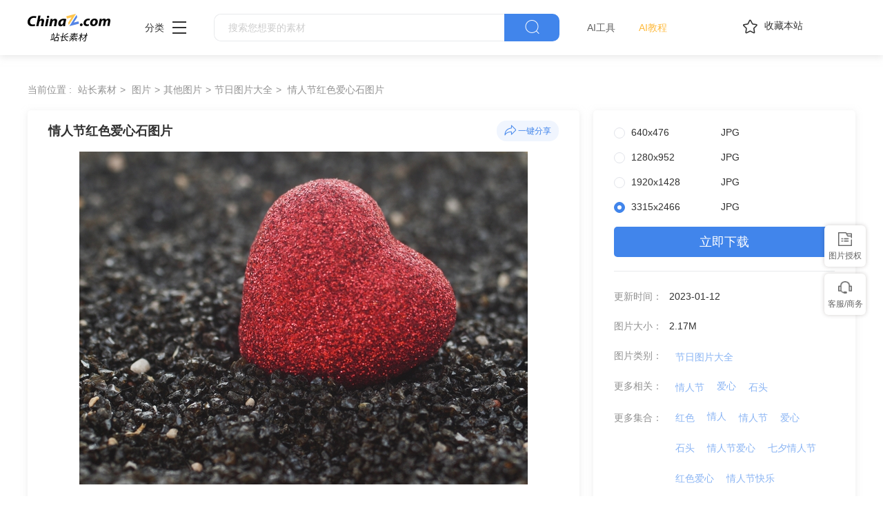

--- FILE ---
content_type: text/html
request_url: https://sc.chinaz.com/tupian/23011202523.htm
body_size: 7757
content:
<!DOCTYPE html>
<html lang="zh">
  <head>
    <meta charset="UTF-8" />
    <meta http-equiv="X-UA-Compatible" content="IE=edge" />
    <meta name="viewport" content="width=device-width, initial-scale=1.0" />
<title> 情人节红色爱心石图片 - 站长素材</title>
<meta name="Keywords" content=" 情人节红色爱心石图片素材, 情人节红色爱心石图片免费下载" /> 
<meta name="description" content="站长素材（sc.chinaz.com）图片栏目为您提供 情人节红色爱心石图片素材， 情人节红色爱心石图片免费下载和在线预览服务。" /> 
<link rel="alternate" media="only screen and(max-width: 640px)" href="https://m.sc.chinaz.com/tupian/23011202523.html" >
<link rel="miphtml" href="https://m.sc.chinaz.com/mip/tupian/23011202523.htm">   
    <!-- 公共 -->
    <link rel="shortcut icon" type="image/ico" href="https://sc.chinaz.com/favicon.ico">
       <link rel="stylesheet" href="https://sc.chinaz.com/static/common/com_css/base.css" />
    <link rel="stylesheet" href="https://sc.chinaz.com/static/common/com_iconfont/iconfont.css" />
    <link rel="stylesheet" href="https://sc.chinaz.com/static/common/com_css/com_common.css" />
    <link rel="stylesheet" href="https://sc.chinaz.com/static/common/com_css/com_detail.css" />
    <link rel="stylesheet" href="https://sc.chinaz.com/static/common/com_css/right_vip.css" />       
    <!-- psd样式 -->
    <link rel="stylesheet" href="https://sc.chinaz.com/static/tupian/css/common.css" />
    <link rel="stylesheet" href="https://sc.chinaz.com/static/tupian/css/detail.css?rd=v20240207" />
    <script class="CLASS42bc4e2f_b826_11e9_9ed0_18dbf2568723" src="https://a2put.chinaz.com/propagate.js"></script>		 

    <script src="https://sc.chinaz.com/style/js/device.min.js"></script>
    <script class="CLASS42bc4e2f_b826_11e9_9ed0_18dbf2568723" src="https://a2put.chinaz.com/propagate.js"></script>   
    <script>
      if(device.mobile()){
       window.location = "//m.sc.chinaz.com/tupian/23011202523.html";
       }
(function(){
    var bp = document.createElement('script');
    var curProtocol = window.location.protocol.split(':')[0];
    if (curProtocol === 'https') {
        bp.src = 'https://zz.bdstatic.com/linksubmit/push.js';        
    }
    else {
        bp.src = 'http://push.zhanzhang.baidu.com/push.js';
    }
    var s = document.getElementsByTagName("script")[0];
    s.parentNode.insertBefore(bp, s);
})();	   
    </script> 
        <script type="application/ld+json">
            {
                "@context": "https://ziyuan.baidu.com/contexts/cambrian.jsonld",
                "@id": "//sc.chinaz.com/tupian/23011202523.htm",
                "title": " 情人节红色爱心石图片",
                "images": [
                    "//scpic.chinaz.net/files/default/imgs/2022-07-30/a56e11456c581bcf.jpg"
                ], 
                "description": " 情人节红色爱心石图片",            
                "pubDate": "2023-01-12T17:22:00",
                "upDate": "2023-01-12T17:22:00"        
            }
        </script>  
  </head>

  <body>

       <!-- 头部 -->
  <div id="head">
    <div class="head">
      <div class="container clearfix">
        <div class="left-div">

            <a  class="logo" href="/">
              <img src="../static/common/com_images/LOGO@2x.png" >
            </a>

          <div class="more-column">
            <span>分类</span><i class="iconfont icon-icon_more"></i>
            <div class="hide-div">
              <a target="_blank" href="//sc.chinaz.com/tupian/"><img src="../static/common/com_images/x2.png">图片</a>
              <a target="_blank" href="//font.chinaz.com/"><img src="../static/common/com_images/x3.png" >字体</a>
              <a target="_blank" href="//sc.chinaz.com/ppt/"><img src="../static/common/com_images/x4.png" >PPT</a>
              <a target="_blank" href="//sc.chinaz.com/jianli/"><img src="../static/common/com_images/x5.png" >简历</a>
              <a target="_blank" href="//sc.chinaz.com/yinxiao/"><img src="../static/common/com_images/x7.png" >音效</a>
              <a target="_blank" href="//sc.chinaz.com/psd/"><img src="../static/common/com_images/x8.png" >PSD</a>
              <a target="_blank" href="//sc.chinaz.com/shiliang/"><img src="../static/common/com_images/x9.png" >矢量</a>
              <a target="_blank" href="//sc.chinaz.com/donghua/"><img src="../static/common/com_images/x10.png" >Flash</a>
              <a target="_blank" href="//sc.chinaz.com/jiaoben/"><img src="../static/common/com_images/x11.png" >脚本</a>
              <a target="_blank" href="//sc.chinaz.com/moban/"><img src="../static/common/com_images/x12.png" >网页模板</a>
              <a target="_blank" href="//sc.chinaz.com/3D/"><img src="../static/common/com_images/x15.png" >3D建模</a>
            </div>
          </div>
          <div class="search-box clearfix">
            <div class="left-search clearfix">
              <input type="text" js-do="searchIup" placeholder="搜索您想要的素材">
            </div>
            <p class="right-btn" js-do="searchBtn"><i class="iconfont icon-icon_fangdajing"></i></p>
          </div>
		    <div class="ai-nav ">
              <a href="https://aisc.chinaz.com/svg" target="_blank">AI工具</a>
              <a href="https://aisc.chinaz.com/jiaocheng" target="_blank">AI教程</a>
          </div>
        </div>
        <div class="right-div">
          <p class="collection-web-btn" js-do="comTipBtn"  data-txt="您的览器不支特，请按Ctrl+D手动收藏" ><i class="iconfont icon-icon_shoucang"></i>收藏本站</p>
          <div class="user">
            <div class="login-after">
              <img src="" >
				<div class="free-vip-box">
                  <div class="show-vip-top">
                    <p class="tip"></p>
                  </div>
                  <p class="logout-btn com-bule-txt" js-do="logout">退出登录</p>
                </div>
            </div>
            <span class="login-before com-bule-txt" js-do="openLogin">登录</span>
          </div>
        </div>
      </div>
    </div>
  </div>
       <div class="container">
              <div class="com-ggg-img-box mt20"><script>propagate('s1694629161422034', getCurrentScript());</script></div>
         </div>      
    <div class="container">
      <div class="detail-page-cont clearfix">
        <div class="left-div">
          <div class="com-nav-box clearfix">
            <span>当前位置 :</span>
            <a href="https://sc.chinaz.com/" title="站长素材">站长素材</a> <a href="https://sc.chinaz.com/tupian/" title="图片">图片</a><a href="https://sc.chinaz.com/tupian/qitatupian.html" title="其他图片">其他图片</a><a href="https://sc.chinaz.com/tupian/jieritupiandaquan.html" title="节日图片大全">节日图片大全</a><a href="https://sc.chinaz.com/tupian/23011202523.htm" title=" 情人节红色爱心石图片"> 情人节红色爱心石图片</a>
          </div>
          <div class="com-left-img-infor-div com-shadow-box">
            <div class="com-left-img-infor-div-head clearfix">
              <h1 class="name"> 情人节红色爱心石图片</h1>
              <div class="right-operation">
                <p js-do="shareBtn" data-txt="http://scpic.chinaz.net/files/default/imgs/2022-07-30/a56e11456c581bcf.jpg">
                  <img
                    src="../static/common/com_images/icon_fenxiang@2x.png"
                    alt=""
                  />一键分享
                </p>
              </div>
            </div>
            <div class="img-box">
              <img src="https://scpic.chinaz.net/files/default/imgs/2022-07-30/a56e11456c581bcf.jpg" border="0" alt=" 情人节红色爱心石图片" />
            </div>
            <div class="free-detail-introduction">
              <div class="free-detail-introduction-top">
                <p class="t">图片简介</p>
                <p class="all-c"> 情人节红色爱心石图片 情人节 爱心 石头 红色爱心 爱心石 情人节爱心 细沙 沙子 彩砂 砂石 爱心石头 节日 情人节素材 摄影 图片大全 高清图片下载编号为23011202523，图片格式为JPG文件，提供 640x476，1280x952，1920x1428，3315x2466多种尺寸图片免费下载，支持电脑和手机图片软件编辑和修改。</p>
              </div>
              <div class="free-detail-introduction-bot">
                <p class="t">不是想要的效果？试试这些词：</p>
                <div class="com-bule-a-box clearfix">
                  <a href="https://sc.chinaz.com/tu/yangmei.html" target="_blank" title ="杨梅">杨梅</a>
<a href="https://sc.chinaz.com/tu/detan.html" target="_blank" title ="地毯">地毯</a>
<a href="https://sc.chinaz.com/tu/yangmeiguo.html" target="_blank" title ="杨梅果">杨梅果</a>
<a href="https://sc.chinaz.com/tu/mabo.html" target="_blank" title ="马勃">马勃</a>
<a href="https://sc.chinaz.com/tu/caisha.html" target="_blank" title ="彩砂">彩砂</a>

                </div>
              </div>
            </div>
          </div>
        </div>
        <div class="right-div tupian-right-div">
            <div class="tupian-right-infor com-shadow-box com-detail-infor-box">    
                <div class="tupian-right-infor-top">
                    <div class="com-one-change-div" js-do="chagneDownUrl">                      
                      <p class="ts-change-p" data-url="640x476"><span>640x476</span><span>JPG</span></p>
<p class="ts-change-p" data-url="1280x952"><span>1280x952</span><span>JPG</span></p>
<p class="ts-change-p" data-url="1920x1428"><span>1920x1428</span><span>JPG</span></p>
<p class="ts-change-p active" data-url="big"><span>3315x2466</span><span>JPG</span></p>

                    </div>
                    <p class="bg-bull btn-p com-right-down-btn" js-do="downUrl"><a href="https://tppic.chinaz.net/files/default/imgs/2022-07-30/a56e11456c581bcf_big.jpg" target="_blank">立即下载</a></p>
                </div>
                <div class="center">
                    <div class="clearfix"><span>更新时间：</span><span>2023-01-12</span></div>				
                    <div class="clearfix"><span>图片大小：</span><span>2.17M</span></div>
                    <div class="mb0 clearfix"><span>图片类别：</span><div class="com-bule-a-box"><a href="https://sc.chinaz.com/tupian/jieritupiandaquan.html"  class="colbule" title="节日图片大全"  class="t" target="_blank">节日图片大全</a></div></div>
                    <div class="mb0 clearfix"><span>更多相关：</span><div class="com-bule-a-box"><a href="https://sc.chinaz.com/tag_tupian/qingrenjie.html" title="情人节" target="_blank">情人节</a><a href="https://sc.chinaz.com/tag_tupian/aixin.html" title="爱心" target="_blank">爱心</a><a href="https://sc.chinaz.com/tag_tupian/shitou.html" title="石头" target="_blank">石头</a> </div></div>
                    						<div class='item nomargin clearfix'>
							<p>更多集合：</p>
							<div class='com-bule-a-box'>
								<a href='/tupian/tp_hongse.html' title='红色' target='_blank'>红色</a>
								<a href='/tupian/tp_qingren.html' title='情人' target='_blank'>情人</a>
								<a href='/tupian/tp_qingrenjie.html' title='情人节' target='_blank'>情人节</a>
								<a href='/tupian/tp_aixin.html' title='爱心' target='_blank'>爱心</a>
								<a href='/tupian/tp_shitou.html' title='石头' target='_blank'>石头</a>
								<a href='/tupian/tp_qingrenjieaixin.html' title='情人节爱心' target='_blank'>情人节爱心</a>
								<a href='/tupian/tp_qixiqingrenjie.html' title='七夕情人节' target='_blank'>七夕情人节</a>
								<a href='/tupian/tp_hongseaixin.html' title='红色爱心' target='_blank'>红色爱心</a>
								<a href='/tupian/tp_qingrenjiekuaile.html' title='情人节快乐' target='_blank'>情人节快乐</a>
								<a href='/tupian/tp_langmanqingrenjie.html' title='浪漫情人节' target='_blank'>浪漫情人节</a>
								<a href='/tupian/tp_aixinshoushi.html' title='爱心手势' target='_blank'>爱心手势</a>
								<a href='/tupian/tp_langmanaixin.html' title='浪漫爱心' target='_blank'>浪漫爱心</a>
								<a href='/tupian/tp_qingrenjiemeiguihua.html' title='情人节玫瑰花' target='_blank'>情人节玫瑰花</a>
								<a href='/tupian/tp_qingrenjieliwu.html' title='情人节礼物' target='_blank'>情人节礼物</a>
								<a href='/tupian/tp_qingrenjiebeijing.html' title='情人节背景' target='_blank'>情人节背景</a>
								<a href='/tupian/tp_qingrenjiesucai.html' title='情人节素材' target='_blank'>情人节素材</a>
								<a href='/tupian/tp_chuangyiaixin.html' title='创意爱心' target='_blank'>创意爱心</a>
								<a href='/tupian/tp_2014qingrenjie.html' title='2014情人节' target='_blank'>2014情人节</a>
								<a href='/tupian/tp_qingrenjiebeijingsucai.html' title='情人节背景素材' target='_blank'>情人节背景素材</a>
								<a href='/tupian/tp_shitoushan.html' title='石头山' target='_blank'>石头山</a>
								<a href='/tupian/tp_qingrenjiexianhua.html' title='情人节鲜花' target='_blank'>情人节鲜花</a>
								<a href='/tupian/tp_heiseqingrenjie.html' title='黑色情人节' target='_blank'>黑色情人节</a>
								<a href='/tupian/tp_aixinxiangkuang.html' title='爱心相框' target='_blank'>爱心相框</a>
								<a href='/tupian/tp_aixinsucai.html' title='爱心素材' target='_blank'>爱心素材</a>
								<a href='/tupian/tp_aixinqiqiu.html' title='爱心气球' target='_blank'>爱心气球</a>
								<a href='/tupian/tp_fenseaixin.html' title='粉色爱心' target='_blank'>粉色爱心</a>
								<a href='/tupian/tp_shoubiaixin.html' title='手比爱心' target='_blank'>手比爱心</a>
								<a href='/tupian/tp_aixinliwu.html' title='爱心礼物' target='_blank'>爱心礼物</a>
								<a href='/tupian/tp_xifangqingrenjie.html' title='西方情人节' target='_blank'>西方情人节</a>
								<a href='/tupian/tp_hongseqingrenjie.html' title='红色情人节' target='_blank'>红色情人节</a>
								<a href='/tupian/tp_aixinkafei.html' title='爱心咖啡' target='_blank'>爱心咖啡</a>
								<a href='/tupian/tp_shoubaiaixin.html' title='手摆爱心' target='_blank'>手摆爱心</a>
								<a href='/tupian/tp_qingrenjieqiaokeli.html' title='情人节巧克力' target='_blank'>情人节巧克力</a>
								<a href='/tupian/tp_aixintangguo.html' title='爱心糖果' target='_blank'>爱心糖果</a>
								<a href='/tupian/tp_214qingrenjie.html' title='214情人节' target='_blank'>214情人节</a>
								<a href='/tupian/tp_baiseqingrenjie.html' title='白色情人节' target='_blank'>白色情人节</a>
								<a href='/tupian/tp_qingrenjiechahua.html' title='情人节插画' target='_blank'>情人节插画</a>
								<a href='/tupian/tp_aixinheka.html' title='爱心贺卡' target='_blank'>爱心贺卡</a>
								<a href='/tupian/tp_weimeiaixin.html' title='唯美爱心' target='_blank'>唯美爱心</a>
								<a href='/tupian/tp_qixiqingrenjiehaibao.html' title='七夕情人节海报' target='_blank'>七夕情人节海报</a>
								<a href='/tupian/tp_fenseqingrenjie.html' title='粉色情人节' target='_blank'>粉色情人节</a>
								<a href='/tupian/tp_aixinzaocan.html' title='爱心早餐' target='_blank'>爱心早餐</a>
								<a href='/tupian/tp_aixinmeigui.html' title='爱心玫瑰' target='_blank'>爱心玫瑰</a>
								<a href='/tupian/tp_shoupengaixin.html' title='手捧爱心' target='_blank'>手捧爱心</a>
								<a href='/tupian/tp_biaixin.html' title='比爱心' target='_blank'>比爱心</a>
								<a href='/tupian/tp_qingrenjiemeigui.html' title='情人节玫瑰' target='_blank'>情人节玫瑰</a>
								<a href='/tupian/tp_qingrenjiehaibao.html' title='情人节海报' target='_blank'>情人节海报</a>
								<a href='/tupian/tp_qingrenjieqinglu.html' title='情人节情侣' target='_blank'>情人节情侣</a>
								<a href='/tupian/tp_qingrenjieheka.html' title='情人节贺卡' target='_blank'>情人节贺卡</a>
								<a href='/tupian/tp_aixinzhuangshi.html' title='爱心装饰' target='_blank'>爱心装饰</a>
								<a href='/tupian/tp_qingrenjiezhuti.html' title='情人节主题' target='_blank'>情人节主题</a>
							</div>
						</div>

					<div class="mb6 clearfix"><span>特别说明：</span><p>本站所有资源仅供学习与参考，请勿用于商业用途，否则产生的一切后果将由你自己承担！如有侵犯您的版权，请及时联系168660460#qq.com(#换@)，我们将尽快处理。</p></div>
                    
                    <div class="clearfix"><span>投稿：</span><span><a href="https://sc.chinaz.com/user/14840.html" target="_blank">fire2011</a></span></div>                   
                       
                </div>
            </div>
            <div class="com-shadow-box mt20">
                   <div class="com-ggg-img-box "><script>propagate('1341991936705171457', getCurrentScript())</script></div>

            </div>
        </div>
      </div>
      <div class="relevant-recommendations mt30">
        <p class="t">相关推荐</p>
        <div
        class="tupian-list com-img-txt-list mt20"
        data-waterfall="true"
        js-do="goPage"
        data-marginr="16"
      >
              <div class='item'>
          <img src='https://sc.chinaz.com/static/common/com_images/img-loding.png' style='height: 104px' data-original='//scpic.chinaz.net/files/default/imgs/2025-01-07/635fecabed2203c8_s.jpg' class='lazy' alt='冬季手持心形冰块图片' />
          <div class='bot-div'>
            <h2><a class='name' href='/tupian/25011650142.htm'  title='冬季手持心形冰块图片' target='_blank'>冬季手持心形冰块图片</a></h2>
          </div>
        </div>
        <div class='item'>
          <img src='https://sc.chinaz.com/static/common/com_images/img-loding.png' style='height: 124px' data-original='//scpic.chinaz.net/files/default/imgs/2025-01-07/a7d0a8940af1bbec_s.jpg' class='lazy' alt='非主流爱心许愿瓶摄影图片' />
          <div class='bot-div'>
            <h2><a class='name' href='/tupian/25011650417.htm'  title='非主流爱心许愿瓶摄影图片' target='_blank'>非主流爱心许愿瓶摄影图片</a></h2>
          </div>
        </div>
        <div class='item'>
          <img src='https://sc.chinaz.com/static/common/com_images/img-loding.png' style='height: 104px' data-original='//scpic.chinaz.net/files/default/imgs/2025-01-07/1fd39611baf56578_s.jpg' class='lazy' alt='情人节红色爱心装饰摄影图片' />
          <div class='bot-div'>
            <h2><a class='name' href='/tupian/25011313551.htm'  title='情人节红色爱心装饰摄影图片' target='_blank'>情人节红色爱心装饰摄影图片</a></h2>
          </div>
        </div>
        <div class='item'>
          <img src='https://sc.chinaz.com/static/common/com_images/img-loding.png' style='height: 124px' data-original='//scpic.chinaz.net/files/default/imgs/2025-01-07/b37b4c0eb7063f83_s.jpg' class='lazy' alt='情人节橙色爱心背景图片' />
          <div class='bot-div'>
            <h2><a class='name' href='/tupian/25011312920.htm'  title='情人节橙色爱心背景图片' target='_blank'>情人节橙色爱心背景图片</a></h2>
          </div>
        </div>
        <div class='item'>
          <img src='https://sc.chinaz.com/static/common/com_images/img-loding.png' style='height: 105px' data-original='//scpic.chinaz.net/files/default/imgs/2025-01-07/4f3538609e6af674_s.jpg' class='lazy' alt='情人节红色玫瑰花瓣礼品图片' />
          <div class='bot-div'>
            <h2><a class='name' href='/tupian/25011359356.htm'  title='情人节红色玫瑰花瓣礼品图片' target='_blank'>情人节红色玫瑰花瓣礼品图片</a></h2>
          </div>
        </div>
        <div class='item'>
          <img src='https://sc.chinaz.com/static/common/com_images/img-loding.png' style='height: 246px' data-original='//scpic.chinaz.net/files/default/imgs/2025-01-07/8e04aec6238f062e_s.png' class='lazy' alt='情人节夜晚街头亲吻的情侣图片' />
          <div class='bot-div'>
            <h2><a class='name' href='/tupian/25010956863.htm'  title='情人节夜晚街头亲吻的情侣图片' target='_blank'>情人节夜晚街头亲吻的情侣图片</a></h2>
          </div>
        </div>
        <div class='item'>
          <img src='https://sc.chinaz.com/static/common/com_images/img-loding.png' style='height: 124px' data-original='//scpic.chinaz.net/files/default/imgs/2025-01-07/7c2a30f11e7bd634_s.jpg' class='lazy' alt='情人节爱心巧克力摄影图片' />
          <div class='bot-div'>
            <h2><a class='name' href='/tupian/25010803197.htm'  title='情人节爱心巧克力摄影图片' target='_blank'>情人节爱心巧克力摄影图片</a></h2>
          </div>
        </div>
        <div class='item'>
          <img src='https://sc.chinaz.com/static/common/com_images/img-loding.png' style='height: 246px' data-original='//scpic.chinaz.net/files/default/imgs/2025-01-07/7f9d51b86817b22c_s.png' class='lazy' alt='欧美情人节浪漫暧昧情侣相拥图片' />
          <div class='bot-div'>
            <h2><a class='name' href='/tupian/25010700480.htm'  title='欧美情人节浪漫暧昧情侣相拥图片' target='_blank'>欧美情人节浪漫暧昧情侣相拥图片</a></h2>
          </div>
        </div>
        <div class='item'>
          <img src='https://sc.chinaz.com/static/common/com_images/img-loding.png' style='height: 139px' data-original='//scpic.chinaz.net/files/default/imgs/2024-12-20/e0016779a18b23a1_s.jpg' class='lazy' alt='情人节浪漫卡通情侣插画设计图片' />
          <div class='bot-div'>
            <h2><a class='name' href='/tupian/25010641177.htm'  title='情人节浪漫卡通情侣插画设计图片' target='_blank'>情人节浪漫卡通情侣插画设计图片</a></h2>
          </div>
        </div>
        <div class='item'>
          <img src='https://sc.chinaz.com/static/common/com_images/img-loding.png' style='height: 104px' data-original='//scpic.chinaz.net/files/default/imgs/2024-12-20/1ffb342b202ecbfc_s.png' class='lazy' alt='情人节玻璃罐爱心卡纸片摄影图片' />
          <div class='bot-div'>
            <h2><a class='name' href='/tupian/25010239634.htm'  title='情人节玻璃罐爱心卡纸片摄影图片' target='_blank'>情人节玻璃罐爱心卡纸片摄影图片</a></h2>
          </div>
        </div>
        <div class='item'>
          <img src='https://sc.chinaz.com/static/common/com_images/img-loding.png' style='height: 124px' data-original='//scpic.chinaz.net/files/default/imgs/2024-12-20/b55b40db350c61cf_s.jpg' class='lazy' alt='情人节浪漫粉色爱心背景图片' />
          <div class='bot-div'>
            <h2><a class='name' href='/tupian/24123118169.htm'  title='情人节浪漫粉色爱心背景图片' target='_blank'>情人节浪漫粉色爱心背景图片</a></h2>
          </div>
        </div>
        <div class='item'>
          <img src='https://sc.chinaz.com/static/common/com_images/img-loding.png' style='height: 124px' data-original='//scpic.chinaz.net/files/default/imgs/2024-12-20/7c8ae3c25ab9ca67_s.jpg' class='lazy' alt='浪漫情人节爱心背景摄影图片' />
          <div class='bot-div'>
            <h2><a class='name' href='/tupian/24123044167.htm'  title='浪漫情人节爱心背景摄影图片' target='_blank'>浪漫情人节爱心背景摄影图片</a></h2>
          </div>
        </div>
        <div class='item'>
          <img src='https://sc.chinaz.com/static/common/com_images/img-loding.png' style='height: 124px' data-original='//scpic.chinaz.net/files/default/imgs/2024-12-20/cd898d66c2a38c32_s.jpg' class='lazy' alt='唯美浪漫粉色爱心背景图片' />
          <div class='bot-div'>
            <h2><a class='name' href='/tupian/24122709745.htm'  title='唯美浪漫粉色爱心背景图片' target='_blank'>唯美浪漫粉色爱心背景图片</a></h2>
          </div>
        </div>
        <div class='item'>
          <img src='https://sc.chinaz.com/static/common/com_images/img-loding.png' style='height: 124px' data-original='//scpic.chinaz.net/files/default/imgs/2024-12-20/74cc29ba25f75393_s.jpg' class='lazy' alt='唯美爱心光晕散景背景图片' />
          <div class='bot-div'>
            <h2><a class='name' href='/tupian/24122727597.htm'  title='唯美爱心光晕散景背景图片' target='_blank'>唯美爱心光晕散景背景图片</a></h2>
          </div>
        </div>
        <div class='item'>
          <img src='https://sc.chinaz.com/static/common/com_images/img-loding.png' style='height: 186px' data-original='//scpic.chinaz.net/files/default/imgs/2024-12-20/bc15c2f4946e0d9d_s.jpg' class='lazy' alt='红色情人节爱心设计图片素材' />
          <div class='bot-div'>
            <h2><a class='name' href='/tupian/24122639155.htm'  title='红色情人节爱心设计图片素材' target='_blank'>红色情人节爱心设计图片素材</a></h2>
          </div>
        </div>
        <div class='item'>
          <img src='https://sc.chinaz.com/static/common/com_images/img-loding.png' style='height: 124px' data-original='//scpic.chinaz.net/files/default/imgs/2024-11-12/a11babebf6903d3d_s.jpg' class='lazy' alt='站在石头上的八哥图片' />
          <div class='bot-div'>
            <h2><a class='name' href='/tupian/24111547936.htm'  title='站在石头上的八哥图片' target='_blank'>站在石头上的八哥图片</a></h2>
          </div>
        </div>
        <div class='item'>
          <img src='https://sc.chinaz.com/static/common/com_images/img-loding.png' style='height: 124px' data-original='//scpic.chinaz.net/files/default/imgs/2024-10-25/1ab39e5f0cc005ce_s.jpg' class='lazy' alt='手捧爱心礼品盒图片' />
          <div class='bot-div'>
            <h2><a class='name' href='/tupian/24111158277.htm'  title='手捧爱心礼品盒图片' target='_blank'>手捧爱心礼品盒图片</a></h2>
          </div>
        </div>
        <div class='item'>
          <img src='https://sc.chinaz.com/static/common/com_images/img-loding.png' style='height: 124px' data-original='//scpic.chinaz.net/files/default/imgs/2024-11-02/46cfdb3490e13ab4_s.jpg' class='lazy' alt='站立在石头上的企鹅图片' />
          <div class='bot-div'>
            <h2><a class='name' href='/tupian/24110627726.htm'  title='站立在石头上的企鹅图片' target='_blank'>站立在石头上的企鹅图片</a></h2>
          </div>
        </div>
        <div class='item'>
          <img src='https://sc.chinaz.com/static/common/com_images/img-loding.png' style='height: 106px' data-original='//scpic.chinaz.net/files/default/imgs/2024-09-30/34629122c99855be_s.jpg' class='lazy' alt='黄昏向日葵花海美女手比爱心背影图片' />
          <div class='bot-div'>
            <h2><a class='name' href='/tupian/24102835209.htm'  title='黄昏向日葵花海美女手比爱心背影图片' target='_blank'>黄昏向日葵花海美女手比爱心背影图片</a></h2>
          </div>
        </div>
        <div class='item'>
          <img src='https://sc.chinaz.com/static/common/com_images/img-loding.png' style='height: 123px' data-original='//scpic.chinaz.net/files/default/imgs/2024-10-02/03b0a79fc859e11b_s.jpg' class='lazy' alt='趴在石头上凝视远方的母狮子图片' />
          <div class='bot-div'>
            <h2><a class='name' href='/tupian/24101411951.htm'  title='趴在石头上凝视远方的母狮子图片' target='_blank'>趴在石头上凝视远方的母狮子图片</a></h2>
          </div>
        </div>
        <div class='item'>
          <img src='https://sc.chinaz.com/static/common/com_images/img-loding.png' style='height: 106px' data-original='//scpic.chinaz.net/files/default/imgs/2024-09-30/c6afcfe57199f46d_s.jpg' class='lazy' alt='黄昏湖泊美女手比爱心背影图片' />
          <div class='bot-div'>
            <h2><a class='name' href='/tupian/24101108294.htm'  title='黄昏湖泊美女手比爱心背影图片' target='_blank'>黄昏湖泊美女手比爱心背影图片</a></h2>
          </div>
        </div>
        <div class='item'>
          <img src='https://sc.chinaz.com/static/common/com_images/img-loding.png' style='height: 124px' data-original='//scpic.chinaz.net/files/default/imgs/2024-09-25/48cfc58f61497776_s.jpg' class='lazy' alt='站在石头上的野生知更鸟图片' />
          <div class='bot-div'>
            <h2><a class='name' href='/tupian/24100929298.htm'  title='站在石头上的野生知更鸟图片' target='_blank'>站在石头上的野生知更鸟图片</a></h2>
          </div>
        </div>
        <div class='item'>
          <img src='https://sc.chinaz.com/static/common/com_images/img-loding.png' style='height: 106px' data-original='//scpic.chinaz.net/files/default/imgs/2024-09-11/bbc43718a4b4473a_s.jpg' class='lazy' alt='抱着红色爱心的3D小人图片' />
          <div class='bot-div'>
            <h2><a class='name' href='/tupian/24091524790.htm'  title='抱着红色爱心的3D小人图片' target='_blank'>抱着红色爱心的3D小人图片</a></h2>
          </div>
        </div>
        <div class='item'>
          <img src='https://sc.chinaz.com/static/common/com_images/img-loding.png' style='height: 124px' data-original='//scpic.chinaz.net/files/default/imgs/2024-08-30/c5523544b63a544c_s.jpg' class='lazy' alt='山野溪边坐在石头上的美女图片' />
          <div class='bot-div'>
            <h2><a class='name' href='/tupian/24091442167.htm'  title='山野溪边坐在石头上的美女图片' target='_blank'>山野溪边坐在石头上的美女图片</a></h2>
          </div>
        </div>
        <div class='item'>
          <img src='https://sc.chinaz.com/static/common/com_images/img-loding.png' style='height: 279px' data-original='//scpic.chinaz.net/files/default/imgs/2024-08-28/a42c96db60864293_s.jpg' class='lazy' alt='站在石头上的大西洋角嘴海雀图片' />
          <div class='bot-div'>
            <h2><a class='name' href='/tupian/24090311757.htm'  title='站在石头上的大西洋角嘴海雀图片' target='_blank'>站在石头上的大西洋角嘴海雀图片</a></h2>
          </div>
        </div>
        <div class='item'>
          <img src='https://sc.chinaz.com/static/common/com_images/img-loding.png' style='height: 256px' data-original='//scpic.chinaz.net/files/default/imgs/2024-08-25/bdf3cfd56b5e7f5c_s.jpg' class='lazy' alt='趴在石头面上的凶猛大狮子图片' />
          <div class='bot-div'>
            <h2><a class='name' href='/tupian/24090256704.htm'  title='趴在石头面上的凶猛大狮子图片' target='_blank'>趴在石头面上的凶猛大狮子图片</a></h2>
          </div>
        </div>
        <div class='item'>
          <img src='https://sc.chinaz.com/static/common/com_images/img-loding.png' style='height: 240px' data-original='//scpic.chinaz.net/files/default/imgs/2024-08-28/109d80452f65156f_s.jpg' class='lazy' alt='蓝色天空户外背包旅行登山摄影图片' />
          <div class='bot-div'>
            <h2><a class='name' href='/tupian/24082918945.htm'  title='蓝色天空户外背包旅行登山摄影图片' target='_blank'>蓝色天空户外背包旅行登山摄影图片</a></h2>
          </div>
        </div>
        <div class='item'>
          <img src='https://sc.chinaz.com/static/common/com_images/img-loding.png' style='height: 124px' data-original='//scpic.chinaz.net/files/default/imgs/2024-08-28/7b64caf962bbe41b_s.jpg' class='lazy' alt='阿尔卑斯山白云岩摄影图片' />
          <div class='bot-div'>
            <h2><a class='name' href='/tupian/24082844328.htm'  title='阿尔卑斯山白云岩摄影图片' target='_blank'>阿尔卑斯山白云岩摄影图片</a></h2>
          </div>
        </div>
        <div class='item'>
          <img src='https://sc.chinaz.com/static/common/com_images/img-loding.png' style='height: 279px' data-original='//scpic.chinaz.net/files/default/imgs/2024-08-20/d68bfad615b663c5_s.jpg' class='lazy' alt='户外大石头上堆叠的小石头图片' />
          <div class='bot-div'>
            <h2><a class='name' href='/tupian/24082026572.htm'  title='户外大石头上堆叠的小石头图片' target='_blank'>户外大石头上堆叠的小石头图片</a></h2>
          </div>
        </div>
        <div class='item'>
          <img src='https://sc.chinaz.com/static/common/com_images/img-loding.png' style='height: 279px' data-original='//scpic.chinaz.net/files/default/imgs/2024-08-10/51bc2cc219088de2_s.jpg' class='lazy' alt='站在石头上的白色海鸥摄影图片' />
          <div class='bot-div'>
            <h2><a class='name' href='/tupian/24081532338.htm'  title='站在石头上的白色海鸥摄影图片' target='_blank'>站在石头上的白色海鸥摄影图片</a></h2>
          </div>
        </div>





      </div>
      </div>
    </div>
    <!-- 热门标签 -->
    <div class="com-hot-label mt20">
      <div class="container clearfix">
        <div class="t-div">
          <p class="t">热门标签</p>
        </div>
        <div class="cont clearfix">
          <a href="https://sc.chinaz.com/tu/qingrenjieaixin.html" target="_blank" title ="情人节爱心">情人节爱心</a>
<a href="https://sc.chinaz.com/tu/aizaiqingrenjie.html" target="_blank" title ="爱在情人节">爱在情人节</a>
<a href="https://sc.chinaz.com/tu/qingrenjieqinglv.html" target="_blank" title ="情人节情侣">情人节情侣</a>
<a href="https://sc.chinaz.com/tu/qingrenjieppt.html" target="_blank" title ="情人节ppt">情人节ppt</a>
<a href="https://sc.chinaz.com/tu/214qingrenjie.html" target="_blank" title ="214情人节">214情人节</a>
<a href="https://sc.chinaz.com/tu/qingrenjiebanner.html" target="_blank" title ="情人节banner">情人节banner</a>
<a href="https://sc.chinaz.com/tu/2012qingrenjie.html" target="_blank" title ="2012情人节">2012情人节</a>
<a href="https://sc.chinaz.com/tu/2.14qingrenjie.html" target="_blank" title ="2.14情人节">2.14情人节</a>
<a href="https://sc.chinaz.com/tu/qingrenjieflash.html" target="_blank" title ="情人节flash">情人节flash</a>
<a href="https://sc.chinaz.com/tu/flashqingrenjie.html" target="_blank" title ="flash情人节">flash情人节</a>

        </div>
      </div>
    </div>
         <div class="advert" style="margin-top: 60PX">
            <script>propagate('s1832623993549169', getCurrentScript())</script>
        </div>
  <!-- 底部 -->
  <div id="Foot-box" class="Foot-box">
    <div class="Foot">
      <div class="container">
        <div class="foot-top">
          <a target="_blank" rel="nofollow" href="//www.chinaz.com/aboutus/index.html">关于站长之家</a>
          <a target="_blank" rel="nofollow" href="//ww.chinaz.com/aboutus/contact.php?from=sc">联系我们</a>
          <a target="_blank" rel="nofollow" href="//sc.chinaz.com/hezuo.html">广告商务</a>
          <a target="_blank" rel="nofollow" href="//www.chinaz.com/aboutus/announce.html">版权声明</a>
          <a target="_blank" href="//sc.chinaz.com/link.html">友情链接</a>
          <a target="_blank" href="//sc.chinaz.com/ditu.html">栏目地图</a>
          <a target="_blank" rel="nofollow" href="//sc.chinaz.com/bangzhu.html">帮助说明</a>
        </div>

        <p>
          © CopyRight2002-2024,<a target="_blank" href="//www.chinaz.com/">CHINAZ.COM</a>, Inc.All Rights
        </p>
      </div>
    </div>
  </div>
  <div style="display:none">
    <script src="/style/js/sctj1.js"></script>
    </div>
      <!-- 登录 -->
    <div class="com-login-pop">
      <iframe id="my-login" scrolling="no" frameborder="0" src=""></iframe>
    </div>

    <!-- 公共需要引入 -->
    <script>
           var sc_column = "tupian";
      var sc_columnTxt = "图片";
      var sc_columnId = "11;";
    </script>
          <script src="../static/common/com_js/lib/jquery-1.7.2.min.js"></script>
    <script src="../static/common/com_js/lib/jquery.masonry.min.js"></script>
    <script src="../static/common/com_js/lib/jquery.lazyload.min.js"></script>
    <script src="../static/common/com_js/com_common.js"></script>
    <script src="../static/common/com_js/right_vip.js"></script>        
          <!-- 图片 -->
    <script src="../static/tupian/js/detail.js?erer"></script>    

  </body>
</html>
